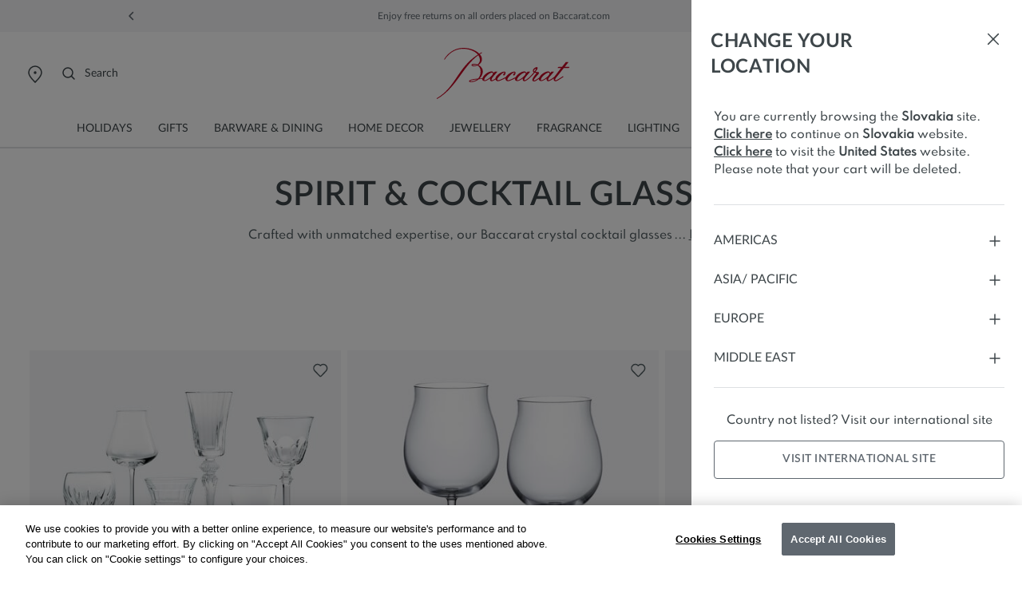

--- FILE ---
content_type: text/css
request_url: https://www.baccarat.com/on/demandware.static/Sites-EUROPE-Site/-/en_SK/v1761804188526/css/bis.css
body_size: 425
content:
.hidden{visibility:hidden}.hide{display:none}.backinstock-product-wrap .modal-header-title{margin-bottom:2.25rem}.backinstock-product-wrap .modal-title{color:#3e464a}[dir=ltr] .backinstock-product-wrap .card{margin-right:.125rem}[dir=rtl] .backinstock-product-wrap .card{margin-left:.125rem}.backinstock-product-wrap .invalid-feedback{margin-bottom:0}.backinstock-product-wrap .message{color:#3e464a;font-family:Spartan-Medium,sans-serif;font-size:1rem;font-weight:500;line-height:1.5rem;margin-bottom:2rem}.backinstock-product-wrap .btn,.backinstock-product-wrap .form-input{height:3rem}.backinstock-product-wrap .card{border:1px solid #dee0e3;border-radius:4px;height:9rem;margin-bottom:2rem}.backinstock-product-wrap .product-image{background-color:#f4f5f6;height:8.875rem;padding:.5rem;width:8.875rem}.backinstock-product-wrap .product-image .image{max-height:7.875rem;max-width:7.875rem}.backinstock-product-wrap .product-info{color:#545f63;font-family:Lato-SemiBold,sans-serif;font-size:.75rem;font-weight:600;height:100%;letter-spacing:.5px;line-height:1rem;margin-bottom:2rem;padding:1.5rem;row-gap:.25rem;width:calc(100% - 8.875rem)}.backinstock-product-wrap .product-info-title{color:#3e464a;font-family:Lato-Bold,sans-serif;font-size:.875rem;font-weight:700;line-height:1.125rem}.backinstock-product-wrap .product-info-price{color:#545f63;font-family:Lato-Regular,sans-serif;font-weight:400;letter-spacing:0}.backinstock-customer-consent .form-check-label{color:#1c2121;font-family:Spartan-Medium,sans-serif;font-size:.875rem;font-weight:500;line-height:1.375rem}.backinstock-customer-consent .form-check-label a{color:#1c2121;text-decoration:underline}.out-of-stock-notification .ui-dialog-titlebar .ui-dialog-title{line-height:1.438rem}#outOfStockText,.out-of-stock-notification .ui-dialog-buttonpane{display:none}[dir=ltr] .wishlist-opt-out{margin:0 0 .15rem 1rem}[dir=rtl] .wishlist-opt-out{margin:0 1rem .15rem 0}.wishlist-checkbox{display:inline}.back-in-stock-success{border-top:1px solid #dee0e3;color:#3e464a;padding-top:2rem}.back-in-stock-success-icon{height:3rem;margin-bottom:.5rem;width:3rem}.back-in-stock-success-title{font-family:Lato-Bold,sans-serif;font-size:1.5rem;font-weight:700;letter-spacing:.5px;line-height:2rem;margin-bottom:1.5rem}.back-in-stock-success-message{font-family:Spartan-Medium,sans-serif;font-size:.875rem;font-weight:500;line-height:1.125rem;margin-bottom:2rem}